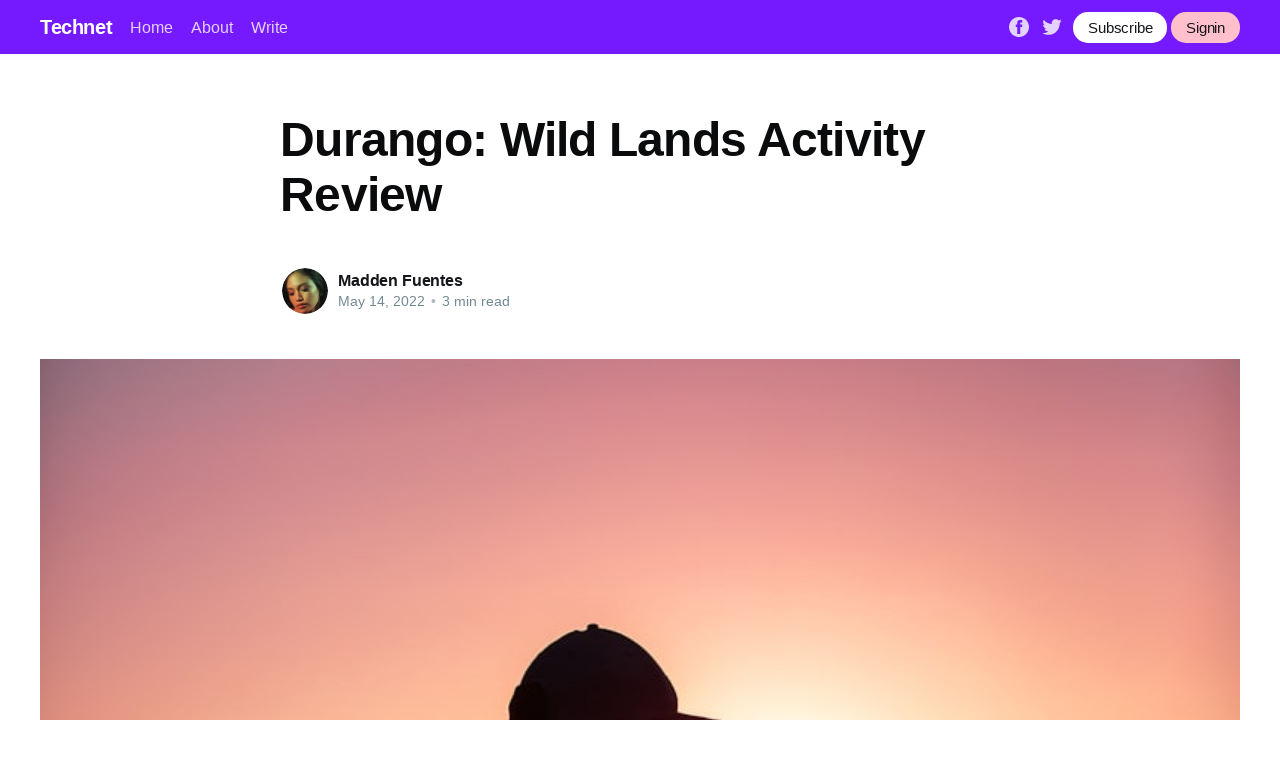

--- FILE ---
content_type: text/html; charset=utf-8
request_url: https://technetbloggers.de/durango-wild-lands-activity-review-1652531069/
body_size: 5956
content:
<!DOCTYPE html>
<html lang="en">
<head>

    <title>Durango: Wild Lands Activity Review</title>
    <meta charset="utf-8" />
    <meta http-equiv="X-UA-Compatible" content="IE=edge" />
    <meta name="HandheldFriendly" content="True" />
    <meta name="viewport" content="width=device-width, initial-scale=1.0" />

    <link rel="stylesheet" type="text/css" href="/assets/built/screen.css?v=66878ba5c1" />

    <link rel="icon" href="/favicon.png" type="image/png" />
    <meta name="referrer" content="no-referrer-when-downgrade" />
    
    <meta property="og:site_name" content="Technet" />
    <meta property="og:type" content="article" />
    <meta property="og:title" content="Durango: Wild Lands Activity Review" />
    <meta property="og:description" content="While playing the game, an individual will notice different tasks. In basic, the experience in the Wild Lands is usually centered around finishing missions. These quests will offer an individual valuable rewards, including T-coins, the basic currency in the game. Since such, you have to take full advantage of any" />
    <meta property="og:url" content="https://technetbloggers.de/durango-wild-lands-activity-review-1652531069/" />
    <meta property="og:image" content="https://images.unsplash.com/photo-1558154378-ceaf6a03b441?crop&#x3D;entropy&amp;cs&#x3D;tinysrgb&amp;fit&#x3D;crop&amp;fm&#x3D;jpg&amp;h&#x3D;600&amp;ixid&#x3D;MnwxfDB8MXxyYW5kb218MHx8cGhvdG98fHx8fHwxNjUyNTMxMDg2&amp;ixlib&#x3D;rb-1.2.1&amp;q&#x3D;80&amp;utm_campaign&#x3D;api-credit&amp;utm_medium&#x3D;referral&amp;utm_source&#x3D;unsplash_source&amp;w&#x3D;800" />
    <meta property="article:published_time" content="2022-05-14T12:24:51.000Z" />
    <meta property="article:modified_time" content="2022-05-14T12:24:51.000Z" />
    <meta property="article:publisher" content="https://www.facebook.com/ghost" />
    <meta name="twitter:card" content="summary_large_image" />
    <meta name="twitter:title" content="Durango: Wild Lands Activity Review" />
    <meta name="twitter:description" content="While playing the game, an individual will notice different tasks. In basic, the experience in the Wild Lands is usually centered around finishing missions. These quests will offer an individual valuable rewards, including T-coins, the basic currency in the game. Since such, you have to take full advantage of any" />
    <meta name="twitter:url" content="https://technetbloggers.de/durango-wild-lands-activity-review-1652531069/" />
    <meta name="twitter:image" content="https://images.unsplash.com/photo-1558154378-ceaf6a03b441?crop&#x3D;entropy&amp;cs&#x3D;tinysrgb&amp;fit&#x3D;crop&amp;fm&#x3D;jpg&amp;h&#x3D;600&amp;ixid&#x3D;MnwxfDB8MXxyYW5kb218MHx8cGhvdG98fHx8fHwxNjUyNTMxMDg2&amp;ixlib&#x3D;rb-1.2.1&amp;q&#x3D;80&amp;utm_campaign&#x3D;api-credit&amp;utm_medium&#x3D;referral&amp;utm_source&#x3D;unsplash_source&amp;w&#x3D;800" />
    <meta name="twitter:label1" content="Written by" />
    <meta name="twitter:data1" content="Madden Fuentes" />
    <meta name="twitter:site" content="@ghost" />
    <meta property="og:image:width" content="800" />
    <meta property="og:image:height" content="600" />
    
    <link rel="alternate" type="application/rss+xml" title="Technet" href="https://technetbloggers.de/rss/" />
    
    <style>:root {--ghost-accent-color: #751aff;}</style>

</head>
<body class="post-template">
<div class="viewport">

    <header id="gh-head" class="gh-head has-cover">
        <nav class="gh-head-inner inner gh-container">

            <div class="gh-head-brand">
                <a class="gh-head-logo" href="https://technetbloggers.de">
                        Technet
                </a>
                <a class="gh-burger" role="button">
                    <div class="gh-burger-box">
                        <div class="gh-burger-inner"></div>
                    </div>
                </a>
            </div>
            <div class="gh-head-menu">
                <ul class="nav">
    <li class="nav-home"><a href="https://technetbloggers.de/">Home</a></li>
    <li class="nav-about"><a href="https://technetbloggers.de/about/">About</a></li>
    <li class="nav-write"><a href="https://technetbloggers.de/how-to-write-on-technet/">Write</a></li>
</ul>

            </div>
            <div class="gh-head-actions">
                <div class="gh-social">
                        <a class="gh-social-facebook" href="https://www.facebook.com/ghost" title="Facebook" target="_blank" rel="noopener"><svg viewBox="0 0 32 32" xmlns="http://www.w3.org/2000/svg"><path d="M16 0c8.837 0 16 7.163 16 16s-7.163 16-16 16S0 24.837 0 16 7.163 0 16 0zm5.204 4.911h-3.546c-2.103 0-4.443.885-4.443 3.934.01 1.062 0 2.08 0 3.225h-2.433v3.872h2.509v11.147h4.61v-11.22h3.042l.275-3.81h-3.397s.007-1.695 0-2.187c0-1.205 1.253-1.136 1.329-1.136h2.054V4.911z" /></svg></a>
                        <a class="gh-social-twitter" href="https://twitter.com/ghost" title="Twitter" target="_blank" rel="noopener"><svg xmlns="http://www.w3.org/2000/svg" viewBox="0 0 32 32"><path d="M30.063 7.313c-.813 1.125-1.75 2.125-2.875 2.938v.75c0 1.563-.188 3.125-.688 4.625a15.088 15.088 0 0 1-2.063 4.438c-.875 1.438-2 2.688-3.25 3.813a15.015 15.015 0 0 1-4.625 2.563c-1.813.688-3.75 1-5.75 1-3.25 0-6.188-.875-8.875-2.625.438.063.875.125 1.375.125 2.688 0 5.063-.875 7.188-2.5-1.25 0-2.375-.375-3.375-1.125s-1.688-1.688-2.063-2.875c.438.063.813.125 1.125.125.5 0 1-.063 1.5-.25-1.313-.25-2.438-.938-3.313-1.938a5.673 5.673 0 0 1-1.313-3.688v-.063c.813.438 1.688.688 2.625.688a5.228 5.228 0 0 1-1.875-2c-.5-.875-.688-1.813-.688-2.75 0-1.063.25-2.063.75-2.938 1.438 1.75 3.188 3.188 5.25 4.25s4.313 1.688 6.688 1.813a5.579 5.579 0 0 1 1.5-5.438c1.125-1.125 2.5-1.688 4.125-1.688s3.063.625 4.188 1.813a11.48 11.48 0 0 0 3.688-1.375c-.438 1.375-1.313 2.438-2.563 3.188 1.125-.125 2.188-.438 3.313-.875z"/></svg>
</a>
                </div>

                <a class="gh-head-button" href="https://technetbloggers.de/ghost/#/signup/dk2d">Subscribe</a>
                &nbsp;
                <a class="gh-head-button" style="background-color:pink" href="https://technetbloggers.de/ghost/#/signin">Signin</a>
            </div>
        </nav>
    </header>

    <main>
        



<article class="article post">

    <header class="article-header gh-canvas">


        <h1 class="article-title">Durango: Wild Lands Activity Review</h1>


        <div class="article-byline">
            <section class="article-byline-content">
                <ul class="author-list">
                    <li class="author-list-item">
                        <a href="/author/madden-fuentes/" class="author-avatar">
                            <img class="author-profile-image" src="https://images.unsplash.com/photo-1542534759-05f6c34a9e63?crop&#x3D;entropy&amp;cs&#x3D;tinysrgb&amp;fit&#x3D;crop&amp;fm&#x3D;jpg&amp;h&#x3D;400&amp;ixid&#x3D;MnwxfDB8MXxyYW5kb218MHx8ZmFjZXx8fHx8fDE2NDQ0OTExNDE&amp;ixlib&#x3D;rb-1.2.1&amp;q&#x3D;80&amp;utm_campaign&#x3D;api-credit&amp;utm_medium&#x3D;referral&amp;utm_source&#x3D;unsplash_source&amp;w&#x3D;400" alt="Madden Fuentes" />
                        </a>
                    </li>
                </ul>
                <div class="article-byline-meta">
                    <h4 class="author-name"><a href="https://madden-fuentes.technetbloggers.de/author/madden-fuentes/">Madden Fuentes</a></h4>
                    <div class="byline-meta-content">
                        <time class="byline-meta-date" datetime="2022-05-14">May 14, 2022</time>
                        <span class="byline-reading-time"><span class="bull">&bull;</span> 3 min read</span>
                    </div>
                </div>
            </section>
        </div>

        <figure class="article-image">
            <img
                srcset="https://images.unsplash.com/photo-1558154378-ceaf6a03b441?crop&#x3D;entropy&amp;cs&#x3D;tinysrgb&amp;fit&#x3D;crop&amp;fm&#x3D;jpg&amp;h&#x3D;600&amp;ixid&#x3D;MnwxfDB8MXxyYW5kb218MHx8cGhvdG98fHx8fHwxNjUyNTMxMDg2&amp;ixlib&#x3D;rb-1.2.1&amp;q&#x3D;80&amp;utm_campaign&#x3D;api-credit&amp;utm_medium&#x3D;referral&amp;utm_source&#x3D;unsplash_source&amp;w&#x3D;800 300w,
                        https://images.unsplash.com/photo-1558154378-ceaf6a03b441?crop&#x3D;entropy&amp;cs&#x3D;tinysrgb&amp;fit&#x3D;crop&amp;fm&#x3D;jpg&amp;h&#x3D;600&amp;ixid&#x3D;MnwxfDB8MXxyYW5kb218MHx8cGhvdG98fHx8fHwxNjUyNTMxMDg2&amp;ixlib&#x3D;rb-1.2.1&amp;q&#x3D;80&amp;utm_campaign&#x3D;api-credit&amp;utm_medium&#x3D;referral&amp;utm_source&#x3D;unsplash_source&amp;w&#x3D;800 600w,
                        https://images.unsplash.com/photo-1558154378-ceaf6a03b441?crop&#x3D;entropy&amp;cs&#x3D;tinysrgb&amp;fit&#x3D;crop&amp;fm&#x3D;jpg&amp;h&#x3D;600&amp;ixid&#x3D;MnwxfDB8MXxyYW5kb218MHx8cGhvdG98fHx8fHwxNjUyNTMxMDg2&amp;ixlib&#x3D;rb-1.2.1&amp;q&#x3D;80&amp;utm_campaign&#x3D;api-credit&amp;utm_medium&#x3D;referral&amp;utm_source&#x3D;unsplash_source&amp;w&#x3D;800 1000w,
                        https://images.unsplash.com/photo-1558154378-ceaf6a03b441?crop&#x3D;entropy&amp;cs&#x3D;tinysrgb&amp;fit&#x3D;crop&amp;fm&#x3D;jpg&amp;h&#x3D;600&amp;ixid&#x3D;MnwxfDB8MXxyYW5kb218MHx8cGhvdG98fHx8fHwxNjUyNTMxMDg2&amp;ixlib&#x3D;rb-1.2.1&amp;q&#x3D;80&amp;utm_campaign&#x3D;api-credit&amp;utm_medium&#x3D;referral&amp;utm_source&#x3D;unsplash_source&amp;w&#x3D;800 2000w"
                sizes="(min-width: 1400px) 1400px, 92vw"
                src="https://images.unsplash.com/photo-1558154378-ceaf6a03b441?crop&#x3D;entropy&amp;cs&#x3D;tinysrgb&amp;fit&#x3D;crop&amp;fm&#x3D;jpg&amp;h&#x3D;600&amp;ixid&#x3D;MnwxfDB8MXxyYW5kb218MHx8cGhvdG98fHx8fHwxNjUyNTMxMDg2&amp;ixlib&#x3D;rb-1.2.1&amp;q&#x3D;80&amp;utm_campaign&#x3D;api-credit&amp;utm_medium&#x3D;referral&amp;utm_source&#x3D;unsplash_source&amp;w&#x3D;800"
                alt="Durango: Wild Lands Activity Review"
            />
        </figure>
    </header>

    <section class="gh-content gh-canvas">
        <p>While playing the game, an individual will notice different tasks. In basic, the experience in the Wild Lands is usually centered around finishing missions. These quests will offer an individual valuable rewards, including T-coins, the basic currency in the game. Since such, you have to take full advantage of any possibility to earn T-coins. You should in addition take full advantage of every prospect to gain levels your current character. Or if you character levels up, a person will have additional benefits.<br><br>In this specific survival game, players have to survive by gathering solutions and crafting standard tools and products. You may explore the land and cut back on dinosaurs for domestic pets and companions. In addition, also you can pre-register to earn benefits when you develop a level. Once you've completed the video game, you can sell or trade the products in the store. You can even market with other participants in order to buy more solutions and build tougher structures.<br><br>The fight system in Durango is quite intriguing. The player can choose to either use the automatic mode, where the personality will attack instantly, or go manual and control each and every move by side. The weapons of which you use within a combat will be very important to your success. Using dozens of weaponry to select from, you'll become able to safeguard yourself from your own enemies and take them down. It's wise to build a new few weapons throughout order to possess a better potential for winning a challenge.<br><br>In the early on stages of typically the game, you have to focus on constructing your skills. Building your village plus supporting yourself through farming will help you earn money. You can build a village if you're looking to make your character and find a better class benefit. The later an individual are in the game, the more expertise points you can get, the far better. If you are not preparing on farming, a person should consider having the Housewife or Conductor.<br><br>The open world in Durango: Wild Lands is usually full of pursuits. You'll find a selection of animals plus places to explore. You'll find many sources to collect and products to craft. Typically the early game will include quest lines that may help you in your success. There's plenty to do! Whether you want to develop a shelter or perhaps a tent, you can use find them in the game.<br><br>As the game's popularity expands, Nexon is intending to make the game obtainable in more nations around the world. As of May 2019, the mobile game will be available in Canada, Australia, along with the Korea. Those countries are likely to follow suit shortly. Following the game features been released, expect to see an innovative story ending in addition to instrument system. The last version involving the game may appear far more mature than their predecessor, but it can still an excellent one to learn.<br><br>Typically  <a href="https://megagame.bz/">mega slot</a>  happen to be top-notch, plus it mixes popular genres within a way that is unique to the particular mobile gaming group. You'll be requested with collecting things and micromanaging the survival, while accumulating and battling together with other players. This specific is a wonderful game for anybody who enjoys the bit of survival-based MMO. The game is liberal to download, but there are advertisements in the software.<br><br>While the sport isn't exactly brand-new, it truly is definitely worth a try. That is a MMORPG that involves survival. After a strange incident, you have got to build tools, hunt dinosaurs, and even collect herbs. The property will eventually turn into the civilized island, in addition to you can control dinosaurs, which a person can use to be able to harvest resources plus cook food. On the other hand, it's not just your survival abilities that matter. You can also need to get able to deal with your property correctly and interact using others.<br><br>The game is built by NEXON, the famous mobile activity developer. The developer began taking care of this in 2012, found already developed a couple of successful titles. This is the great sign how the game will be successful worldwide. Therefore, if you're a supporter of survival game titles, you'll love this specific game! You'll end up being a champion! So, don't wait. It can designed for free on Google Play.</p>
    </section>


</article>

<section class="footer-cta">
    <div class="inner">
        <h2>Sign up for more like this.</h2>
        <a class="footer-cta-button" href="#/portal">
            <div>Enter your email</div>
            <span>Subscribe</span>
        </a>
    </div>
</section>


<aside class="read-more-wrap">
    <div class="read-more inner">


                    
<article class="post-card post ">

    <a class="post-card-image-link" href="https://madden-fuentes.technetbloggers.de/just-what-megagame-1654711038/">
        <img class="post-card-image"
            srcset="https://images.unsplash.com/photo-1457089328109-e5d9bd499191?crop&#x3D;entropy&amp;cs&#x3D;tinysrgb&amp;fit&#x3D;crop&amp;fm&#x3D;jpg&amp;h&#x3D;600&amp;ixid&#x3D;MnwxfDB8MXxyYW5kb218MHx8cGhvdG98fHx8fHwxNjU0NzExMDU2&amp;ixlib&#x3D;rb-1.2.1&amp;q&#x3D;80&amp;utm_campaign&#x3D;api-credit&amp;utm_medium&#x3D;referral&amp;utm_source&#x3D;unsplash_source&amp;w&#x3D;800 300w,
                    https://images.unsplash.com/photo-1457089328109-e5d9bd499191?crop&#x3D;entropy&amp;cs&#x3D;tinysrgb&amp;fit&#x3D;crop&amp;fm&#x3D;jpg&amp;h&#x3D;600&amp;ixid&#x3D;MnwxfDB8MXxyYW5kb218MHx8cGhvdG98fHx8fHwxNjU0NzExMDU2&amp;ixlib&#x3D;rb-1.2.1&amp;q&#x3D;80&amp;utm_campaign&#x3D;api-credit&amp;utm_medium&#x3D;referral&amp;utm_source&#x3D;unsplash_source&amp;w&#x3D;800 600w,
                    https://images.unsplash.com/photo-1457089328109-e5d9bd499191?crop&#x3D;entropy&amp;cs&#x3D;tinysrgb&amp;fit&#x3D;crop&amp;fm&#x3D;jpg&amp;h&#x3D;600&amp;ixid&#x3D;MnwxfDB8MXxyYW5kb218MHx8cGhvdG98fHx8fHwxNjU0NzExMDU2&amp;ixlib&#x3D;rb-1.2.1&amp;q&#x3D;80&amp;utm_campaign&#x3D;api-credit&amp;utm_medium&#x3D;referral&amp;utm_source&#x3D;unsplash_source&amp;w&#x3D;800 1000w,
                    https://images.unsplash.com/photo-1457089328109-e5d9bd499191?crop&#x3D;entropy&amp;cs&#x3D;tinysrgb&amp;fit&#x3D;crop&amp;fm&#x3D;jpg&amp;h&#x3D;600&amp;ixid&#x3D;MnwxfDB8MXxyYW5kb218MHx8cGhvdG98fHx8fHwxNjU0NzExMDU2&amp;ixlib&#x3D;rb-1.2.1&amp;q&#x3D;80&amp;utm_campaign&#x3D;api-credit&amp;utm_medium&#x3D;referral&amp;utm_source&#x3D;unsplash_source&amp;w&#x3D;800 2000w"
            sizes="(max-width: 1000px) 400px, 800px"
            src="https://images.unsplash.com/photo-1457089328109-e5d9bd499191?crop&#x3D;entropy&amp;cs&#x3D;tinysrgb&amp;fit&#x3D;crop&amp;fm&#x3D;jpg&amp;h&#x3D;600&amp;ixid&#x3D;MnwxfDB8MXxyYW5kb218MHx8cGhvdG98fHx8fHwxNjU0NzExMDU2&amp;ixlib&#x3D;rb-1.2.1&amp;q&#x3D;80&amp;utm_campaign&#x3D;api-credit&amp;utm_medium&#x3D;referral&amp;utm_source&#x3D;unsplash_source&amp;w&#x3D;800"
            alt="Just what Megagame?"
            loading="lazy"
        />
    </a>

    <div class="post-card-content">

        <a class="post-card-content-link" href="https://madden-fuentes.technetbloggers.de/just-what-megagame-1654711038/">
            <header class="post-card-header">
                <h2 class="post-card-title">Just what Megagame?</h2>
            </header>
            <section class="post-card-excerpt">
                <p>A megagame is some sort of large-scale simulation. That may include factors of wargames, tabletop games, and LARPs. It can furthermore contain portions of world of warcraft or LARPs. The amount of factors inside a megagame will depend on on the situation being played. A new megagame can have got</p>
            </section>
        </a>

        <footer class="post-card-meta">
            <ul class="author-list">
                <li class="author-list-item">
                    <a href="https://technetbloggers.de/author/madden-fuentes/" class="static-avatar">
                        <img class="author-profile-image" src="https://images.unsplash.com/photo-1542534759-05f6c34a9e63?crop&#x3D;entropy&amp;cs&#x3D;tinysrgb&amp;fit&#x3D;crop&amp;fm&#x3D;jpg&amp;h&#x3D;400&amp;ixid&#x3D;MnwxfDB8MXxyYW5kb218MHx8ZmFjZXx8fHx8fDE2NDQ0OTExNDE&amp;ixlib&#x3D;rb-1.2.1&amp;q&#x3D;80&amp;utm_campaign&#x3D;api-credit&amp;utm_medium&#x3D;referral&amp;utm_source&#x3D;unsplash_source&amp;w&#x3D;400" alt="Madden Fuentes" />
                    </a>
                </li>
            </ul>
            <div class="post-card-byline-content">
                <span><a href="https://madden-fuentes.technetbloggers.de/author/madden-fuentes/">Madden Fuentes</a></span>
                <span class="post-card-byline-date"><time datetime="2022-06-08">Jun 8, 2022</time> <span class="bull">&bull;</span> 2 min read</span>
            </div>
        </footer>

    </div>

</article>
                    
<article class="post-card post ">

    <a class="post-card-image-link" href="https://madden-fuentes.technetbloggers.de/megagames-are-massive-simulations-often-with-numerous-components-1654709721/">
        <img class="post-card-image"
            srcset="https://images.unsplash.com/photo-1581002678334-db1051d2c2ee?crop&#x3D;entropy&amp;cs&#x3D;tinysrgb&amp;fit&#x3D;crop&amp;fm&#x3D;jpg&amp;h&#x3D;600&amp;ixid&#x3D;MnwxfDB8MXxyYW5kb218MHx8cGhvdG98fHx8fHwxNjU0NzA5NzM4&amp;ixlib&#x3D;rb-1.2.1&amp;q&#x3D;80&amp;utm_campaign&#x3D;api-credit&amp;utm_medium&#x3D;referral&amp;utm_source&#x3D;unsplash_source&amp;w&#x3D;800 300w,
                    https://images.unsplash.com/photo-1581002678334-db1051d2c2ee?crop&#x3D;entropy&amp;cs&#x3D;tinysrgb&amp;fit&#x3D;crop&amp;fm&#x3D;jpg&amp;h&#x3D;600&amp;ixid&#x3D;MnwxfDB8MXxyYW5kb218MHx8cGhvdG98fHx8fHwxNjU0NzA5NzM4&amp;ixlib&#x3D;rb-1.2.1&amp;q&#x3D;80&amp;utm_campaign&#x3D;api-credit&amp;utm_medium&#x3D;referral&amp;utm_source&#x3D;unsplash_source&amp;w&#x3D;800 600w,
                    https://images.unsplash.com/photo-1581002678334-db1051d2c2ee?crop&#x3D;entropy&amp;cs&#x3D;tinysrgb&amp;fit&#x3D;crop&amp;fm&#x3D;jpg&amp;h&#x3D;600&amp;ixid&#x3D;MnwxfDB8MXxyYW5kb218MHx8cGhvdG98fHx8fHwxNjU0NzA5NzM4&amp;ixlib&#x3D;rb-1.2.1&amp;q&#x3D;80&amp;utm_campaign&#x3D;api-credit&amp;utm_medium&#x3D;referral&amp;utm_source&#x3D;unsplash_source&amp;w&#x3D;800 1000w,
                    https://images.unsplash.com/photo-1581002678334-db1051d2c2ee?crop&#x3D;entropy&amp;cs&#x3D;tinysrgb&amp;fit&#x3D;crop&amp;fm&#x3D;jpg&amp;h&#x3D;600&amp;ixid&#x3D;MnwxfDB8MXxyYW5kb218MHx8cGhvdG98fHx8fHwxNjU0NzA5NzM4&amp;ixlib&#x3D;rb-1.2.1&amp;q&#x3D;80&amp;utm_campaign&#x3D;api-credit&amp;utm_medium&#x3D;referral&amp;utm_source&#x3D;unsplash_source&amp;w&#x3D;800 2000w"
            sizes="(max-width: 1000px) 400px, 800px"
            src="https://images.unsplash.com/photo-1581002678334-db1051d2c2ee?crop&#x3D;entropy&amp;cs&#x3D;tinysrgb&amp;fit&#x3D;crop&amp;fm&#x3D;jpg&amp;h&#x3D;600&amp;ixid&#x3D;MnwxfDB8MXxyYW5kb218MHx8cGhvdG98fHx8fHwxNjU0NzA5NzM4&amp;ixlib&#x3D;rb-1.2.1&amp;q&#x3D;80&amp;utm_campaign&#x3D;api-credit&amp;utm_medium&#x3D;referral&amp;utm_source&#x3D;unsplash_source&amp;w&#x3D;800"
            alt="Megagames are massive simulations, often with numerous components."
            loading="lazy"
        />
    </a>

    <div class="post-card-content">

        <a class="post-card-content-link" href="https://madden-fuentes.technetbloggers.de/megagames-are-massive-simulations-often-with-numerous-components-1654709721/">
            <header class="post-card-header">
                <h2 class="post-card-title">Megagames are massive simulations, often with numerous components.</h2>
            </header>
            <section class="post-card-excerpt">
                <p>Dependent on the scenario, elements from tabletop games, role-playing games, and LARPs could be included. The degree of player engagement in a megagame will depend in the elements used and how much time "" possess to devote to be able to the sport. The using are some illustrations of megagames. Detailed</p>
            </section>
        </a>

        <footer class="post-card-meta">
            <ul class="author-list">
                <li class="author-list-item">
                    <a href="https://technetbloggers.de/author/madden-fuentes/" class="static-avatar">
                        <img class="author-profile-image" src="https://images.unsplash.com/photo-1542534759-05f6c34a9e63?crop&#x3D;entropy&amp;cs&#x3D;tinysrgb&amp;fit&#x3D;crop&amp;fm&#x3D;jpg&amp;h&#x3D;400&amp;ixid&#x3D;MnwxfDB8MXxyYW5kb218MHx8ZmFjZXx8fHx8fDE2NDQ0OTExNDE&amp;ixlib&#x3D;rb-1.2.1&amp;q&#x3D;80&amp;utm_campaign&#x3D;api-credit&amp;utm_medium&#x3D;referral&amp;utm_source&#x3D;unsplash_source&amp;w&#x3D;400" alt="Madden Fuentes" />
                    </a>
                </li>
            </ul>
            <div class="post-card-byline-content">
                <span><a href="https://madden-fuentes.technetbloggers.de/author/madden-fuentes/">Madden Fuentes</a></span>
                <span class="post-card-byline-date"><time datetime="2022-06-08">Jun 8, 2022</time> <span class="bull">&bull;</span> 2 min read</span>
            </div>
        </footer>

    </div>

</article>
                    
<article class="post-card post ">

    <a class="post-card-image-link" href="https://madden-fuentes.technetbloggers.de/durango-wild-lands-activity-review-1654659953/">
        <img class="post-card-image"
            srcset="https://images.unsplash.com/photo-1482482097755-0b595893ba63?crop&#x3D;entropy&amp;cs&#x3D;tinysrgb&amp;fit&#x3D;crop&amp;fm&#x3D;jpg&amp;h&#x3D;600&amp;ixid&#x3D;MnwxfDB8MXxyYW5kb218MHx8cGhvdG98fHx8fHwxNjU0NjU5OTcx&amp;ixlib&#x3D;rb-1.2.1&amp;q&#x3D;80&amp;utm_campaign&#x3D;api-credit&amp;utm_medium&#x3D;referral&amp;utm_source&#x3D;unsplash_source&amp;w&#x3D;800 300w,
                    https://images.unsplash.com/photo-1482482097755-0b595893ba63?crop&#x3D;entropy&amp;cs&#x3D;tinysrgb&amp;fit&#x3D;crop&amp;fm&#x3D;jpg&amp;h&#x3D;600&amp;ixid&#x3D;MnwxfDB8MXxyYW5kb218MHx8cGhvdG98fHx8fHwxNjU0NjU5OTcx&amp;ixlib&#x3D;rb-1.2.1&amp;q&#x3D;80&amp;utm_campaign&#x3D;api-credit&amp;utm_medium&#x3D;referral&amp;utm_source&#x3D;unsplash_source&amp;w&#x3D;800 600w,
                    https://images.unsplash.com/photo-1482482097755-0b595893ba63?crop&#x3D;entropy&amp;cs&#x3D;tinysrgb&amp;fit&#x3D;crop&amp;fm&#x3D;jpg&amp;h&#x3D;600&amp;ixid&#x3D;MnwxfDB8MXxyYW5kb218MHx8cGhvdG98fHx8fHwxNjU0NjU5OTcx&amp;ixlib&#x3D;rb-1.2.1&amp;q&#x3D;80&amp;utm_campaign&#x3D;api-credit&amp;utm_medium&#x3D;referral&amp;utm_source&#x3D;unsplash_source&amp;w&#x3D;800 1000w,
                    https://images.unsplash.com/photo-1482482097755-0b595893ba63?crop&#x3D;entropy&amp;cs&#x3D;tinysrgb&amp;fit&#x3D;crop&amp;fm&#x3D;jpg&amp;h&#x3D;600&amp;ixid&#x3D;MnwxfDB8MXxyYW5kb218MHx8cGhvdG98fHx8fHwxNjU0NjU5OTcx&amp;ixlib&#x3D;rb-1.2.1&amp;q&#x3D;80&amp;utm_campaign&#x3D;api-credit&amp;utm_medium&#x3D;referral&amp;utm_source&#x3D;unsplash_source&amp;w&#x3D;800 2000w"
            sizes="(max-width: 1000px) 400px, 800px"
            src="https://images.unsplash.com/photo-1482482097755-0b595893ba63?crop&#x3D;entropy&amp;cs&#x3D;tinysrgb&amp;fit&#x3D;crop&amp;fm&#x3D;jpg&amp;h&#x3D;600&amp;ixid&#x3D;MnwxfDB8MXxyYW5kb218MHx8cGhvdG98fHx8fHwxNjU0NjU5OTcx&amp;ixlib&#x3D;rb-1.2.1&amp;q&#x3D;80&amp;utm_campaign&#x3D;api-credit&amp;utm_medium&#x3D;referral&amp;utm_source&#x3D;unsplash_source&amp;w&#x3D;800"
            alt="Durango: Wild Lands Activity Review"
            loading="lazy"
        />
    </a>

    <div class="post-card-content">

        <a class="post-card-content-link" href="https://madden-fuentes.technetbloggers.de/durango-wild-lands-activity-review-1654659953/">
            <header class="post-card-header">
                <h2 class="post-card-title">Durango: Wild Lands Activity Review</h2>
            </header>
            <section class="post-card-excerpt">
                <p>While participating in the game, you will notice numerous tasks. In basic, the activity in the Wild Lands is centered around doing missions. These quests will offer an individual valuable rewards, which include T-coins, the standard currency in the game. While such, you need to take advantage of any chance</p>
            </section>
        </a>

        <footer class="post-card-meta">
            <ul class="author-list">
                <li class="author-list-item">
                    <a href="https://technetbloggers.de/author/madden-fuentes/" class="static-avatar">
                        <img class="author-profile-image" src="https://images.unsplash.com/photo-1542534759-05f6c34a9e63?crop&#x3D;entropy&amp;cs&#x3D;tinysrgb&amp;fit&#x3D;crop&amp;fm&#x3D;jpg&amp;h&#x3D;400&amp;ixid&#x3D;MnwxfDB8MXxyYW5kb218MHx8ZmFjZXx8fHx8fDE2NDQ0OTExNDE&amp;ixlib&#x3D;rb-1.2.1&amp;q&#x3D;80&amp;utm_campaign&#x3D;api-credit&amp;utm_medium&#x3D;referral&amp;utm_source&#x3D;unsplash_source&amp;w&#x3D;400" alt="Madden Fuentes" />
                    </a>
                </li>
            </ul>
            <div class="post-card-byline-content">
                <span><a href="https://madden-fuentes.technetbloggers.de/author/madden-fuentes/">Madden Fuentes</a></span>
                <span class="post-card-byline-date"><time datetime="2022-06-08">Jun 8, 2022</time> <span class="bull">&bull;</span> 3 min read</span>
            </div>
        </footer>

    </div>

</article>

    </div>
</aside>


    </main>

    <footer class="site-footer outer">
        <div class="inner">
            <section class="copyright"><a href="https://technetbloggers.de">Technet</a> &copy; 2026</section>
            <nav class="site-footer-nav">
                <ul class="nav">
    <li class="nav-data-privacy"><a href="https://technetbloggers.de/privacy/">Data &amp; privacy</a></li>
    <li class="nav-contact"><a href="https://technetbloggers.de/contact/">Contact</a></li>
    <li class="nav-contribute"><a href="https://technetbloggers.de/contribute/">Contribute →</a></li>
</ul>

            </nav>
        </div>
    </footer>

</div>


<script
    src="https://code.jquery.com/jquery-3.5.1.min.js"
    integrity="sha256-9/aliU8dGd2tb6OSsuzixeV4y/faTqgFtohetphbbj0="
    crossorigin="anonymous">
</script>
<script src="/assets/built/casper.js?v=66878ba5c1"></script>
<script>
$(document).ready(function () {
    // Mobile Menu Trigger
    $('.gh-burger').click(function () {
        $('body').toggleClass('gh-head-open');
    });
    // FitVids - Makes video embeds responsive
    $(".gh-content").fitVids();
});
</script>



<script defer src="https://static.cloudflareinsights.com/beacon.min.js/vcd15cbe7772f49c399c6a5babf22c1241717689176015" integrity="sha512-ZpsOmlRQV6y907TI0dKBHq9Md29nnaEIPlkf84rnaERnq6zvWvPUqr2ft8M1aS28oN72PdrCzSjY4U6VaAw1EQ==" data-cf-beacon='{"version":"2024.11.0","token":"fab537b79f524be190224200795f63d5","r":1,"server_timing":{"name":{"cfCacheStatus":true,"cfEdge":true,"cfExtPri":true,"cfL4":true,"cfOrigin":true,"cfSpeedBrain":true},"location_startswith":null}}' crossorigin="anonymous"></script>
</body>
</html>
